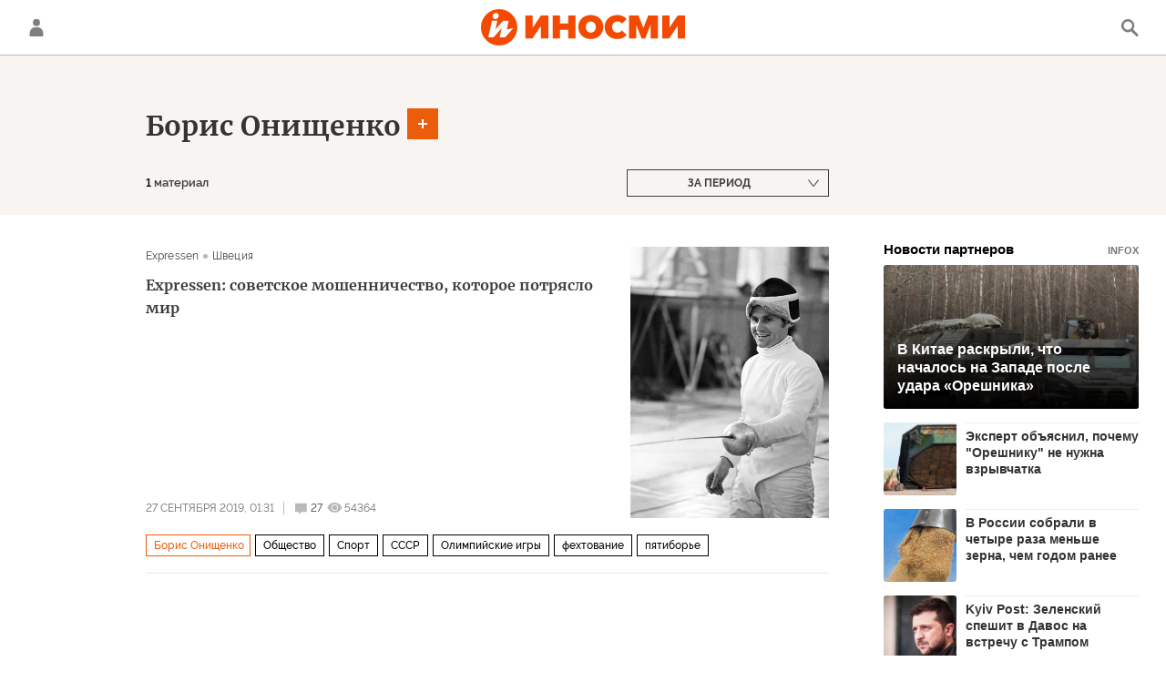

--- FILE ---
content_type: application/javascript
request_url: https://cdnn1.inosmi.ru/min/js/pages/tags.js?95c1e8f8d
body_size: 8061
content:
var $jscomp={scope:{},findInternal:function(a,b,c){a instanceof String&&(a=String(a));for(var e=a.length,d=0;d<e;d++){var g=a[d];if(b.call(c,g,d,a))return{i:d,v:g}}return{i:-1,v:void 0}}};$jscomp.defineProperty="function"==typeof Object.defineProperties?Object.defineProperty:function(a,b,c){if(c.get||c.set)throw new TypeError("ES3 does not support getters and setters.");a!=Array.prototype&&a!=Object.prototype&&(a[b]=c.value)};
$jscomp.getGlobal=function(a){return"undefined"!=typeof window&&window===a?a:"undefined"!=typeof global&&null!=global?global:a};$jscomp.global=$jscomp.getGlobal(this);$jscomp.polyfill=function(a,b,c,e){if(b){c=$jscomp.global;a=a.split(".");for(e=0;e<a.length-1;e++){var d=a[e];d in c||(c[d]={});c=c[d]}a=a[a.length-1];e=c[a];b=b(e);b!=e&&null!=b&&$jscomp.defineProperty(c,a,{configurable:!0,writable:!0,value:b})}};
$jscomp.polyfill("Array.prototype.find",function(a){return a?a:function(a,c){return $jscomp.findInternal(this,a,c).v}},"es6-impl","es3");
var tags_state=[],tags_date_start="",tags_date_end="",min_date="2000-09-01",riaTags={options:{fullEl:".modal-list",storeEnabled:!0},init:function(){riaTags.datepicker();$(".tag-input").on("click",".tag-input__add-tag-btn",function(a){a.stopPropagation();$(".tag-input__add-tag").hasClass("active")?riaTags.hideAddTag():riaTags.showAddTag();$(document).on("click.hidetaginput",function(){riaTags.hideAddTag();$(document).off("click.hidetaginput")})});$(".tag-input").on("click",".tag-input__add-tag-input",
function(a){a.stopPropagation()});$(".tag-input").on("click",".tag-input__add-suggest li:not(.m-disabled)",function(){riaTags.addTag($(this).text(),$(this).data("value"));riaTags.hideAddTag();$(".tag-input__add-suggest ul").empty()});$(".tag-input").on("click",".tag-input__tags .tag-input__tag-del",function(){riaTags.removeTag($(this).parent().data("sid"))});$(".tag-input__add-tag").ajaxSuggest({url:"/services/tags/gettotal/",data:{offset:0,page:0,xmlview:"tags",limit:50,type:"tag"},input:".tag-input__add-tag-input",
container:".tag-input__add-suggest ul",stringLength:3,delay:200,requestQueryName:"query",messageMoreLetters:!0,clearCallback:function(){},beforeCallback:function(){$(".tag-input__add-suggest").addClass("m-loading")},successCallback:function(a,b){$(".tag-input__add-suggest li").each(function(){var a=$(this).data("value");-1<tags_state.indexOf(a)&&$(this).addClass("m-hidden")});$(".tag-input__add-suggest").removeClass("m-loading")}});$(".tag-input__tag").each(function(){tags_state.push($(this).data("sid"))});
$("body").on("click",".list-tag",function(a){a.preventDefault();$(this).hasClass("active")||riaTags.addTag($(this).text(),$(this).data("sid"))});riaTags.options.storeEnabled&&window.history&&history.pushState&&history.replaceState?(window.addEventListener("popstate",function(a){tags_state=a.state.tags_state;riaTags.getTagArticles(!0)},!1),riaTags.historyUpdate(location.href,!0)):riaTags.options.storeEnabled=!1},historyUpdate:function(a,b){b?history.replaceState({tags_state:tags_state},null,a):history.pushState({tags_state:tags_state},
null,a)},addTag:function(a,b){-1==tags_state.indexOf(b)&&($(".tag-input__tags").append(' <span class="tag-input__tag" data-sid="'+b+'"><a href="/'+b+'/" class="tag-input__tag-text">'+a+'</a><span class="tag-input__tag-del">&nbsp;<svg class="svg-icon"><use xlink:href="#icon-close_small"/></svg></span></span>'),$(".tag-input__tag").toggleClass("m-single",1==$(".tag-input__tag").length),tags_state.push(b),riaTags.getTagArticles())},removeTag:function(a){if(1<tags_state.length){var b=tags_state.indexOf(a);
-1<b&&tags_state.splice(b,1);$('.tag-input__tag[data-sid="'+a+'"]').remove();$(".tag-input__tag").toggleClass("m-single",1==tags_state.length);riaTags.getTagArticles()}},getTagArticles:function(a){var b=$(".list").data("url")||"/services/tagsearch/";$.ajax({url:b,dataType:"html",beforeSend:function(){$("html, body").animate({scrollTop:$("#header").offset().top},300);$(".rubric-list").addClass("loading")},data:{date_start:tags_date_start,date:tags_date_end,tags:tags_state}}).done(function(b){var e=
$(b),d=$(e[0]),c=d.attr("data-next-url"),f=parseInt(d.attr("data-count")),h=d.html();$(b).hasClass("list-items-loaded")&&(isNaN(f)?$(riaList.options.articlesCountEl).removeClass("m-active"):$(riaList.options.articlesCountEl).addClass("m-active").html("<span>"+f+"</span> "+ria.declension(f,["\u043c\u0430\u0442\u0435\u0440\u0438\u0430\u043b","\u043c\u0430\u0442\u0435\u0440\u0438\u0430\u043b\u043e\u0432","\u043c\u0430\u0442\u0435\u0440\u0438\u0430\u043b\u0430"])),$(".list").empty(),b=$(h).appendTo(".list"),
riaMoreTags&&riaMoreTags.moreTags&&riaMoreTags.moreTags(),riaShare.initItems(b),!a&&riaTags.options.storeEnabled&&0<f&&riaTags.historyUpdate(location.origin+"/"+d.data("multi-tags-rubric")+"/"+location.search),a&&(d=$(".tag-input__add-tag").detach(),$(".tag-input").empty().append($(e[1]).html()).append(d)),""!=c?$(".list-more").removeClass("hidden").attr("data-url",c):$(".list-more").addClass("hidden"))}).always(function(){$(".rubric-list").removeClass("loading");$(".tag-input__description").hide()})},
showAddTag:function(){$(".tag-input__add-tag").addClass("active").find("input").trigger("focus")},hideAddTag:function(){$(".tag-input__add-suggest, .tag-input__add-tag").removeClass("active");$(".tag-input__add-tag-input").trigger("blur").val("")},datepicker:function(){var a=13,b=270,c=Math.ceil(moment().diff(moment(min_date),"months",!0));last_sel=!1;scroll_el=$(".date-range-scroll");calendar_selector=".date-range-calendar";calendar_call_el=$(".list-date");scroll_el.theinScroll();riaTags.datepickerInit(calendar_selector,
[moment().toDate(),moment().toDate()],a);b=$(".pmu-instance").height();calendar_call_el.on("click",function(a){a.stopPropagation();925>document.documentElement.clientWidth?($("html").addClass("modal-tags"),ria.disablePageScroll(!0)):$(".date-range").css({top:calendar_call_el.offset().top,left:calendar_call_el.offset().left-$(".date-range").outerWidth()+calendar_call_el.outerWidth()});$(".date-range").addClass("active");$(document).on("click.hidedaterange",function(){$("html").removeClass("modal-tags");
ria.disablePageScroll(!1);$(".date-range").removeClass("active");$(document).off("click.hidedaterange")})});$(calendar_selector).on("pickmeup-change",function(a){last_sel=$(calendar_selector)[0].__pickmeup.options.lastSel;if(!last_sel){var b=moment(a.detail.date[0]);a=moment(a.detail.date[1]);tags_date_start=b.format("YYYYMMDD");tags_date_end=a.format("YYYYMMDD");calendar_call_el.addClass("m-active").text(b.format("D MMMM YYYY")+" \u2013 "+a.format("D MMMM YYYY"));$(".date-range__ranges li").removeClass("active");
$("html").removeClass("modal-tags");ria.disablePageScroll(!1);$(".date-range").removeClass("active");riaTags.getTagArticles()}});scroll_el.trigger("add-scrolling-trigger.the-in-scroll",[{name:"calendar_prev",position:2*b,sign:"<"}]);scroll_el.on("calendar_prev.the-in-scroll",function(e,d){a<=c?(riaTags.datepickerInit(calendar_selector,pickmeup(calendar_selector).get_date(),a),scroll_el.data("theinScroll").$box.css({"-webkit-overflow-scrolling":"auto"}),scroll_el.data("theinScroll").$box.scrollTop(14*
b),scroll_el.data("theinScroll").$box.css({"-webkit-overflow-scrolling":"touch"}),a==c?++a:a=a+12<c?a+12:c):scroll_el.off("calendar_prev.the-in-scroll")});$(".date-range__ranges li").on("click",function(){var a=$(this);a.addClass("active").siblings().removeClass("active");if("all"==a.data("range-days"))pickmeup(calendar_selector).set_date([moment().toDate(),moment().toDate()]),tags_date_end=tags_date_start="",calendar_call_el.addClass("m-active").text(""+a.text());else{var a=moment().subtract(a.data("range-days"),
"days"),b=moment();pickmeup(calendar_selector).set_date([a.toDate(),b.toDate()]);tags_date_start=a.format("YYYYMMDD");tags_date_end=b.format("YYYYMMDD");calendar_call_el.addClass("m-active").text(a.format("D MMMM YYYY")+" \u2013 "+b.format("D MMMM YYYY"))}$("html").removeClass("modal-tags");ria.disablePageScroll(!1);$(".date-range").removeClass("active");riaTags.getTagArticles()})},datepickerInit:function(a,b,c){pickmeup(a).destroy();pickmeup(a,{flat:!0,date:b,mode:"range",calendars:c,min:moment(min_date).toDate(),
max:new Date});$(calendar_selector)[0].__pickmeup.options.lastSel=last_sel}};$(function(){riaList.init();riaTags.init()});


--- FILE ---
content_type: application/javascript
request_url: https://cdnn1.inosmi.ru/min/js/libs/the-in.scroll.js?9ae0c0bc
body_size: 14002
content:
(function(c,g,l,m){var e=function(a,b){var d={show:!0,theme:"default",rtl:!1,reservePlace:!1,autoHide:!0,otherDirection:!1,addingIndent:10,scrollingDuration:250,slideDuration:500,buttons:{up:!1,scrollingUpSize:"100",down:!1,scrollingDownSize:"100"},endValues:{up:!1,down:!1},classes:{main:"the-in-scroll",active:"m-active",banSelect:"the-in__ban-drag-select",banScroll:"the-in__ban-scroll"},triggers:{all:!1,initialized:!0,refresh:!0,refreshed:!0,"up-pos":!0,"down-pos":!0}};this.$element=c(a);this.defOptions=
d;this.userOptions=b;this.options=c.extend(!0,{},d,b);this._origin=!1;this.prefix="";this.pluginNumber=0;this.addedTriggers=this.$scrollerTheme=this.$scroller=this.$scrollLine=this.$scroll=this.$downEndValue=this.$upEndValue=this.$content=this.$containerFrame=this.$container=this.$boxFrame=this.$box=this.$wrBox=this.frameResize=!1;this.startMoveYPosition=this.currentTopMoveScroller=this.currentMoveScrollerPosiiton=this.startMoveScrollerPosition=this.scrollingPercentage=this.topPxScroller=this.topPercentScroller=
this.topPxScrollContent=this.topPercentScrollContent=this.sizeScrollLine=this.pxSizeScroller=this.percentSizeScroller=this.widthCustomScroll=this.stateScrollbarReservePlace=this.widthDefaultScroll=null;this.init()};e.prototype.init=function(){this.prefix=this.options.classes.main+"__";this.pluginNumber=this.prefix+c.now();this._origin=this.$element.clone(!0);this.createMainHTML();this.updateEndValues();this.options.show&&(this.options.autoHide&&this.$element.addClass(this.prefix+"autohide"),this.options.otherDirection&&
this.$element.addClass(this.prefix+"direction"),this.options.reservePlace&&this.$element.addClass(this.prefix+"reserve"),this.createCustomScroll());this.refresh();this.registerEvents();this.registerEventsListener();(this.options.triggers.all||this.options.triggers.initialized)&&this.setTrigger("initialized")};e.prototype.registerEvents=function(){var a=this;g[a.pluginNumber+"__box"].onresize=function(){a.resizeFrameRefresh()};g[a.pluginNumber+"__container"].onresize=function(){a.resizeFrameRefresh()};
a.$box.bind("scroll",function(){a.refresh()});a.$scroller.on("touchstart  mousedown",function(b){"touchstart"==b.type?a.bindMoveScroller(b.originalEvent.touches[0].clientY||b.originalEvent.changedTouches[0].clientY):"mousedown"==b.type&&0==b.button&&a.bindMoveScroller(b.pageY);b.stopPropagation();b.preventDefault()});c(g).on("touchend  mouseup",function(b){("touchend"==b.type||"mouseup"==b.type&&0==b.button)&&a.unbindMoveScroller(b)})};e.prototype.registerEventsListener=function(){var a=this;a.$element.on("scroll-to."+
a.options.classes.main,function(b,d,c){a.scrollTo(d,c)});a.$element.on("scroll-up."+a.options.classes.main,function(b,d,c){a.scrollUp(d,c)});a.$element.on("scroll-down."+a.options.classes.main,function(b,d,c){a.scrollDown(d,c)});a.$element.on("add-scrolling-trigger."+a.options.classes.main,function(b,d,c,e,f,g,h,k){a.addScrollingTrigger(d,c,e,f,g,h,k)});a.$element.on("add-content."+a.options.classes.main,function(b,d,c,e,f){a.addContent(d,c,e,f)});a.$element.on("clear-content."+a.options.classes.main,
function(b,d,c){a.clearContent(d,c)})};e.prototype.createMainHTML=function(){this.$element.addClass(this.options.classes.main).addClass(this.prefix+this.options.theme);this.$wrBox=c('<div class="'+this.prefix+'wr-box"></div>');this.$box=c('<div class="'+this.prefix+'box"></div>');this.$container=c('<div class="'+this.prefix+'container"></div>');this.$content=c('<div class="'+this.prefix+'content"></div>');this.$boxFrame=c('<iframe title="scroll" name="'+this.pluginNumber+'__box" class="'+this.prefix+
'frame"></iframe>');this.$containerFrame=c('<iframe title="scroll" name="'+this.pluginNumber+'__container" class="'+this.prefix+'frame"></iframe>');this.$element.empty().css("overflow","hidden").append(this.$wrBox.append(this.$box.append(this.$boxFrame,this.$container.append(this.$containerFrame,this.$content))));this.hideDefaultScroll();this.$content.append(this._origin.clone(!0)[0].childNodes)};e.prototype.updateEndValues=function(){this.options.endValues.up&&(this.$upEndValue||(this.$upEndValue=
c('<div class="'+this.prefix+"end-value "+this.prefix+'up-end-value"></div>')),this.$upEndValue.append(1!=this.options.endValues.up?this.options.endValues.up:""),this.$wrBox.append(this.$upEndValue));this.options.endValues.down&&(this.$downEndValue||(this.$downEndValue=c('<div class="'+this.prefix+"end-value "+this.prefix+'down-end-value"></div>')),this.$downEndValue.append(1!=this.options.endValues.down?this.options.endValues.down:""),this.$wrBox.append(this.$downEndValue))};e.prototype.createCustomScroll=
function(){var a=this;a.$scroll=c('<div class="'+a.prefix+'scroll"></div>');a.$scrollLine=c('<div class="'+a.prefix+'scroll-line"></div>');a.$scroller=c('<div class="'+a.prefix+'scroller"></div>');a.$scrollerTheme=c('<div class="'+a.prefix+'scroller-theme"></div>');a.$element.append(a.$scroll.append(a.$scrollLine.append(a.$scroller.append(a.$scrollerTheme))));a.$scroll.bind("contextmenu",function(){return!1});a.$scrollLine.bind("click",a,a.scrollingByClickOnScrolline);a.options.buttons.up&&(a.$buttonUp=
c('<a class="'+a.prefix+"button "+a.prefix+'button-up"></a>'),a.$buttonUp.append(1!=a.options.buttons.up?a.options.buttons.up:c('<span class="'+a.prefix+'icon"></span>')),a.$scroll.append(a.$buttonUp).addClass(a.prefix+"with-up"),a.$buttonUp.click(function(){a.$box.scrollTop(a.$box.scrollTop()-parseInt(a.options.buttons.scrollingUpSize))}));a.options.buttons.down&&(a.$buttonDown=c('<a class="'+a.prefix+"button "+a.prefix+'button-down"></a>'),a.$buttonDown.append(1!=a.options.buttons.down?a.options.buttons.down:
c('<span class="'+a.prefix+'icon"></span>')),a.$scroll.append(a.$buttonDown).addClass(a.prefix+"with-down"),a.$buttonDown.click(function(){a.$box.scrollTop(a.$box.scrollTop()+parseInt(a.options.buttons.scrollingDownSize))}))};e.prototype.refresh=function(){(this.options.triggers.all||this.options.triggers.refresh)&&this.setTrigger("refresh");this.hideDefaultScroll();this.options.show&&(this.reservePlaceScroll(),this.setSizeScroller(),this.setTopScroller());this.scrollingPercentage=this.getScrollingPercentage();
this.checkExtremePositionScroller();this.checkAddedTriggers();(this.options.triggers.all||this.options.triggers.refreshed)&&this.setTrigger("refreshed")};e.prototype.scrollUp=function(a,b){this.scrollTo(a?a:0,b)};e.prototype.scrollDown=function(a,b){!a||this.$container.height()<this.$box.height()?a="100%":(a=this.toNumber(a),a=!1!==a?this.$container.height()-a-this.$box.height():"100%");this.scrollTo(a,b)};e.prototype.scrollTo=function(a,b){if((a=this.toNumber(a))&&0<=a||0==a)b=0==b||b&&0<=b?b:this.options.scrollingDuration,
this.$box.stop().animate({scrollTop:a},b)};e.prototype.toNumber=function(a){if(a){if("number"==typeof a)return 0<=a?a:0;if("string"==typeof a){if(0<=a.indexOf("%"))return a=parseInt(a.slice(0,a.indexOf("%"))),(this.$container.height()>=this.$box.height()?this.$container.height()-this.$box.height():0)/100*(0>a?0:100<a?100:a);if(0<=parseInt(a))return parseInt(a)}}return!1};e.prototype.resizeFrameRefresh=function(){var a=this;a.frameResize||a.refresh();a.frameResize=!0;setTimeout(function(){a.frameResize=
!1},10)};e.prototype.bindMoveScroller=function(a){this.$scroller.addClass(this.options.classes.active);this.currentMoveScrollerPosiiton=this.startMoveScrollerPosition=parseInt(this.$scroller.css("top"));this.startMoveYPosition=a;"touchstart"==event.type?(this.banScroll(),c(g).bind("touchmove.the-in__scroll",this,this.dragScroller)):"mousedown"==event.type&&(this.banDragSelect(),c(g).bind("mousemove.the-in__scroll",this,this.dragScroller))};e.prototype.unbindMoveScroller=function(a){this.$scroller.removeClass(this.options.classes.active);
"touchend"==a.type?(this.banScroll(!1),c(g).unbind("touchmove.the-in__scroll",this.dragScroller)):"mouseup"==a.type&&0==a.button&&(this.banDragSelect(!1),c(g).unbind("mousemove.the-in__scroll",this.dragScroller))};e.prototype.dragScroller=function(a){var b=a.data,d=b.startMoveScrollerPosition;"mousemove"==a.type?d=a.pageY:"touchmove"==a.type&&(d=a.originalEvent.touches[0].clientY||a.originalEvent.changedTouches[0].clientY);a=b.startMoveScrollerPosition-(b.startMoveYPosition-d);d=b.$scrollLine.height()-
b.pxSizeScroller;0>=a?a=0:a>=d&&(a=d);b.currentTopMoveScroller!=a&&(b.$scroller.css("top",a),b.currentTopMoveScroller=a,b.setScrollContent())};e.prototype.scrollingByClickOnScrolline=function(a){var b=a.data,d=b.$scroller.offset().top,c=d+b.$scroller.outerHeight();a=a.pageY;a<=d&&b.$box.scrollTop(b.$box.scrollTop()-.85*b.$box.height());a>=c&&b.$box.scrollTop(b.$box.scrollTop()+.85*b.$box.height())};e.prototype.hideDefaultScroll=function(){var a=Math.ceil(this.$box.width()-this.$container.outerWidth(!0));
this.widthDefaultScroll!=a&&(this.widthDefaultScroll=a,this.options.rtl?(this.$element.addClass(this.prefix+"rtl"),this.$box.css("margin-left",-this.widthDefaultScroll-this.options.addingIndent).css("margin-right",0)):(this.$element.removeClass(this.prefix+"rtl"),this.$box.css("margin-right",-this.widthDefaultScroll-this.options.addingIndent).css("margin-left",0)))};e.prototype.reservePlaceScroll=function(){var a=Math.ceil(this.$scroll.outerWidth(!0)),b=this.options.reservePlace;if(this.widthCustomScroll!=
a||this.stateScrollbarReservePlace!=b)this.widthCustomScroll=a,this.stateScrollbarReservePlace=b,this.options.reservePlace?(a=this.widthCustomScroll+this.options.addingIndent+"px",this.options.rtl&&!this.options.otherDirection||!this.options.rtl&&this.options.otherDirection?(this.$box.css("padding-left",a),a={left:this.widthCustomScroll+"px",right:"0"}):(this.$box.css("padding-right",a),a={right:this.widthCustomScroll+"px",left:"0"}),this.$upEndValue&&this.$upEndValue.css(a),this.$downEndValue&&this.$downEndValue.css(a)):
(this.$box.css("padding","0").css(this.options.rtl?"padding-left":"padding-right",this.options.addingIndent+"px"),this.$upEndValue&&this.$upEndValue.css({right:"0",left:"0"}),this.$downEndValue&&this.$downEndValue.css({right:"0",left:"0"}))};e.prototype.setSizeScroller=function(){var a=100*this.$box.height()/this.$container.outerHeight(!0);this.percentSizeScroller!=a&&(this.percentSizeScroller=a,100<=this.percentSizeScroller?(this.percentSizeScroller=100,this.options.reservePlace||this.$scroll.hide()):
this.$scroll.show(),this.sizeScrollLine=this.$scrollLine.height(),this.pxSizeScroller=Math.floor(this.percentSizeScroller*this.$scrollLine.height()/100),this.$scroller.outerHeight(this.pxSizeScroller+"px"))};e.prototype.setTopScroller=function(){this.topPxScrollContent=this.$box.scrollTop();this.topPercentScroller=this.topPercentScrollContent=100*this.$box.scrollTop()/this.$container.outerHeight(!0);this.topPxScroller=Math.floor(this.topPercentScroller*this.$scrollLine.height()/100);this.$scroller.css("top",
this.topPxScroller+"px")};e.prototype.setScrollContent=function(){this.topPercentScrollContent=100*parseInt(this.$scroller.css("top"))/this.$scrollLine.outerHeight(!0);this.topPxScrollContent=Math.ceil(this.topPercentScrollContent*this.$container.height()/100);this.$box.scrollTop(this.topPxScrollContent)};e.prototype.checkExtremePositionScroller=function(){0==this.$box.scrollTop()?(this.$element.addClass(this.prefix+"up-pos"),(this.options.triggers.all||this.options.triggers["up-pos"])&&this.setTrigger("up-pos")):
this.$element.removeClass(this.prefix+"up-pos");this.$box.scrollTop()+this.$box.outerHeight()>=this.$container.outerHeight(!0)||this.$box.outerHeight()>=this.$container.outerHeight(!0)?(this.$element.addClass(this.prefix+"down-pos"),(this.options.triggers.all||this.options.triggers["down-pos"])&&this.setTrigger("down-pos")):this.$element.removeClass(this.prefix+"down-pos")};e.prototype.getScrollingPercentage=function(){var a=this.$container.outerHeight(!0)-this.$box.height(),a=0>=a?0:100*this.$box.scrollTop()/
a;return 100<a?100:a};e.prototype.addContent=function(a,b,d,e){"string"==typeof a&&(a=c(a));"object"!=typeof a||c.isPlainObject(a)||(e=0<=e?e:this.options.slideDuration,d&&a.hide(),b?this.$content.prepend(a):this.$content.append(a),d&&a.slideDown(e))};e.prototype.clearContent=function(a,b){var d=this;a?(b=0<=b?b:d.options.slideDuration,d.$content.slideUp(b,function(){d.$content.empty().show()})):d.$content.empty()};e.prototype.getCurrent=function(){return{content:{position:{pc:this.topPercentScrollContent,
px:this.topPxScrollContent}},scroller:{position:{pc:this.topPercentScroller,px:this.topPxScroller},size:{pc:this.percentSizeScroller,px:this.pxSizeScroller}},scrollingline:{size:{px:this.$scrollLine.height()}},scrolling:this.scrollingPercentage}};e.prototype.addScrollingTrigger=function(a,b,d,c,e,f,g){!a||"string"!=typeof a.name&&"string"!=typeof a||(!1===this.addedTriggers&&(this.addedTriggers={}),this.addedTriggers[a.name||a]={position:a.position||b||0,sign:"<"==a.sign||">"==a.sign?a.sign:"<"==
d||">"==d?d:">",down:a.down?a.down:c?c:!1,everytime:a.everytime&&"boolean"==typeof a.everytime?a.everytime:e&&"boolean"==typeof e?e:!1,move:a.move&&"boolean"==typeof a.move?a.move:f&&"boolean"==typeof f?f:!1,once:a.once&&"boolean"==typeof a.once?a.once:g&&"boolean"==typeof g?g:!1})};e.prototype.checkAddedTriggers=function(){var a=this;c.isPlainObject(a.addedTriggers)&&c.each(a.addedTriggers,function(b,d){var c=!1,e=parseInt(a.toNumber(d.position)),f=a.$box.scrollTop();e&&(d.down&&(f=a.$container.height()-
a.$box.height()-f),">"==d.sign&&f>e||"<"==d.sign&&f<e?c=!0:1===d.everytime&&(d.everytime=!0));c&&(1!==d.everytime&&(d.move!==f&&!0!==d.move||!1===d.move)&&a.setTrigger(b),d.once&&delete a.addedTriggers[b],d.everytime&&(d.everytime=1));!1!==d.move&&(d.move=f)})};e.prototype.setTrigger=function(a,b){if("string"!=typeof a)return!1;var d=c.extend({eventType:a,plugin:this},this.getCurrent());b=c.isPlainObject(b)?c.extend(b,d):d;this.$element.trigger(a+"."+this.options.classes.main,b)};e.prototype.banDragSelect=
function(a){c("body").toggleClass(this.options.classes.banSelect,!1===a?!1:!0)};e.prototype.banScroll=function(a){c("body").toggleClass(this.options.classes.banScroll,!1===a?!1:!0)};c.fn.theinScroll=function(a){return this.each(function(){c.data(this,"theinScroll")||c.data(this,"theinScroll",new e(this,a))})}})(jQuery,window,document);


--- FILE ---
content_type: text/javascript; charset=utf-8
request_url: https://rb.infox.sg/json?id=24309&adblock=false&o=0
body_size: 4799
content:
[{"img": "https://rb.infox.sg/img/895566/image_402.jpg?599", "width": "300", "height": "185", "bg_hex": "#4B433E", "bg_rgb": "75,67,62", "text_color": "#fff", "timestamp": "1769096055678", "created": "1768170472420", "id": "895566", "title": "В Китае раскрыли, что началось на Западе после удара «Орешника»", "category": "politics", "body": "Удар российских Вооруженных сил ракетой «Орешник» заставил западные страны усомниться в целесообразности введения своих войск на Украину. Об этом пишет", "source": "vedomosti.ru", "linkTarget": "byDefault", "url": "//rb.infox.sg/click?aid=895566&type=exchange&id=24309&su=aHR0cHM6Ly9jaXMuaW5mb3guc2cvb3RoZXJzL25ld3MvNW42bjYvP3V0bV9zb3VyY2U9aW5vc21pLnJ1JnV0bV9jYW1wYWlnbj0yNDMwOSZ1dG1fbWVkaXVtPWV4Y2hhbmdlJnV0bV9jb250ZW50PXZlZG9tb3N0aS5ydSZpZD1pbm9zbWkucnU="}, {"img": "https://rb.infox.sg/img/895445/image_402.jpg?67", "width": "300", "height": "185", "bg_hex": "#C9B9A9", "bg_rgb": "201,185,169", "text_color": "#000", "timestamp": "1769096055678", "created": "1767964413847", "id": "895445", "title": "Эксперт объяснил, почему \"Орешнику\" не нужна взрывчатка", "category": "others", "body": "В ночном <a href=\"https://rg.ru/2026/01/09/chto-izvestno-ob-udare-oreshnikom-po-ukraine.html\" rel=\"noopener noreferrer\" target=\"_blank\">ударе возмездия<\/a> по Украине участвовала баллистическая ракета средней дальности \"Орешник\", сообщили в Минобороны РФ.", "source": "rg.ru", "linkTarget": "byDefault", "url": "//rb.infox.sg/click?aid=895445&type=exchange&id=24309&su=aHR0cHM6Ly9jaXMuaW5mb3guc2cvb3RoZXJzL25ld3MvNW1KN1EvP3V0bV9zb3VyY2U9aW5vc21pLnJ1JnV0bV9jYW1wYWlnbj0yNDMwOSZ1dG1fbWVkaXVtPWV4Y2hhbmdlJnV0bV9jb250ZW50PXJnLnJ1JmlkPWlub3NtaS5ydS=="}, {"img": "https://rb.infox.sg/img/847981/image_402.jpg?146", "width": "300", "height": "185", "bg_hex": "#9E9D95", "bg_rgb": "158,157,149", "text_color": "#000", "timestamp": "1769096055678", "created": "1751617202135", "id": "847981", "title": "В России собрали в четыре раза меньше зерна, чем годом ранее", "category": "others", "body": "В России с начала уборочной кампании 2025 года собрали 3,8 млн тонн зерна, что более чем в четыре раза ниже", "source": "expert.ru", "linkTarget": "byDefault", "url": "//rb.infox.sg/click?aid=847981&type=exchange&id=24309&su=aHR0cHM6Ly9jaXMuaW5mb3guc2cvb3RoZXJzL25ld3MvNEx4UFUvP3V0bV9zb3VyY2U9aW5vc21pLnJ1JnV0bV9jYW1wYWlnbj0yNDMwOSZ1dG1fbWVkaXVtPWV4Y2hhbmdlJnV0bV9jb250ZW50PWV4cGVydC5ydSZpZD1pbm9zbWkucnU="}, {"img": "https://rb.infox.sg/img/898731/image_402.jpg?929", "width": "300", "height": "185", "bg_hex": "#342C2B", "bg_rgb": "52,44,43", "text_color": "#fff", "timestamp": "1769096055678", "created": "1769076152450", "id": "898731", "title": "Kyiv Post: Зеленский спешит в Давос на встречу с Трампом", "category": "politics", "body": "После намеков на то, что президент Украины Владимир Зеленский может вообще не поехать в Давос, теперь он мчится на встречу", "source": "rg.ru", "linkTarget": "byDefault", "url": "//rb.infox.sg/click?aid=898731&type=exchange&id=24309&su=aHR0cHM6Ly9jaXMuaW5mb3guc2cvb3RoZXJzL25ld3MvNXBrSVUvP3V0bV9zb3VyY2U9aW5vc21pLnJ1JnV0bV9jYW1wYWlnbj0yNDMwOSZ1dG1fbWVkaXVtPWV4Y2hhbmdlJnV0bV9jb250ZW50PXJnLnJ1JmlkPWlub3NtaS5ydS=="}, {"img": "https://rb.infox.sg/img/847982/image_402.jpg?943", "width": "300", "height": "185", "bg_hex": "#5D5B52", "bg_rgb": "93,91,82", "text_color": "#fff", "timestamp": "1769096055678", "created": "1751617239619", "id": "847982", "title": "Стало известно о гибели заместителя главкома ВМФ РФ - детали", "category": "others", "body": "Стало известно о гибели в Курской области заместителя главнокомандующего ВМФ РФ, Героя России, генерал-майора Михаила Гудкова", "source": "expert.ru", "linkTarget": "byDefault", "url": "//rb.infox.sg/click?aid=847982&type=exchange&id=24309&su=aHR0cHM6Ly9jaXMuaW5mb3guc2cvb3RoZXJzL25ld3MvNEx4UFQvP3V0bV9zb3VyY2U9aW5vc21pLnJ1JnV0bV9jYW1wYWlnbj0yNDMwOSZ1dG1fbWVkaXVtPWV4Y2hhbmdlJnV0bV9jb250ZW50PWV4cGVydC5ydSZpZD1pbm9zbWkucnU="}]

--- FILE ---
content_type: application/javascript
request_url: https://cdnn1.inosmi.ru/min/js/libs/ria.modal.layer.js?92e21d2a6
body_size: 11074
content:
var $jscomp={scope:{},findInternal:function(a,b,c){a instanceof String&&(a=String(a));for(var d=a.length,e=0;e<d;e++){var f=a[e];if(b.call(c,f,e,a))return{i:e,v:f}}return{i:-1,v:void 0}}};$jscomp.defineProperty="function"==typeof Object.defineProperties?Object.defineProperty:function(a,b,c){if(c.get||c.set)throw new TypeError("ES3 does not support getters and setters.");a!=Array.prototype&&a!=Object.prototype&&(a[b]=c.value)};
$jscomp.getGlobal=function(a){return"undefined"!=typeof window&&window===a?a:"undefined"!=typeof global&&null!=global?global:a};$jscomp.global=$jscomp.getGlobal(this);$jscomp.polyfill=function(a,b,c,d){if(b){c=$jscomp.global;a=a.split(".");for(d=0;d<a.length-1;d++){var e=a[d];e in c||(c[e]={});c=c[e]}a=a[a.length-1];d=c[a];b=b(d);b!=d&&null!=b&&$jscomp.defineProperty(c,a,{configurable:!0,writable:!0,value:b})}};
$jscomp.polyfill("Array.prototype.find",function(a){return a?a:function(a,c){return $jscomp.findInternal(this,a,c).v}},"es6-impl","es3");"use strict";
var modalLayer={init:function(a){var b={mainClass:"modal",modifierIsOpen:"m-open",modifierIsFull:"m-full",pageSelector:"#page",modalSelector:"#modalLayer",verticalIndent:30,useFull:!0,maxWidth:"480",typeChange:"resize",clearForm:!1,hideClosingOff:!1,closeHidden:!1,beforeOpen:!1,afterOpen:!1,beforeClose:!1,afterClose:!1,durationsChangeSize:200,durationsHideContent:250,durationsShowContent:200,responsive:{}};this.defOptions=b;this.userOptions=a;this.options=$.extend(!0,{},b,a);this.$page=$(this.options.pageSelector);
delete this.options.pageSelector;this.$modal=$(this.options.modalSelector);delete this.options.modalSelector;if(0>=this.$page.length||0>=this.$modal.length)return console.log(' No layers found for "modalLayer" '),!1;this.mc=this.options.mainClass;delete this.options.mainClass;this.mOpen=this.options.modifierIsOpen;delete this.options.modifierIsOpen;this.mFull=this.options.modifierIsFull;delete this.options.modifierIsFull;this.tagsData={open:this.mc+"-open",close:this.mc+"-close",useFull:this.mc+"-use-full",
maxWidth:this.mc+"-max-width",clearForm:this.mc+"-clear-form",hideClosingOff:this.mc+"-hide-closing-off",closeHidden:this.mc+"-close-hidden",beforeOpen:this.mc+"-before-open",afterOpen:this.mc+"-after-open",beforeClose:this.mc+"-before-close",afterClose:this.mc+"-after-close"};this.$hide=$("."+this.mc+"__hide",this.$modal);this.$dimensions=$("."+this.mc+"__dimensions",this.$modal);this.$alignment=$("."+this.mc+"__alignment",this.$modal);this.$container=$("."+this.mc+"__container",this.$modal);this.$presets=
$("."+this.mc+"__preset",this.$modal);this.$contents=$("."+this.mc+"__content",this.$modal);this.$customTitle=$("."+this.mc+"__preset[data-"+this.mc+"-preset='custom'] ."+this.mc+"__main-title span",this.$modal);this.$customContent=$("."+this.mc+"__preset[data-"+this.mc+"-preset='custom'] ."+this.mc+"__main-content",this.$modal);this.$close=$("."+this.mc+"__close",this.$modal);this._settings={breakpoints:[-1,0]};this._current={preset:!1,$preset:!1,isOpen:!1,isFull:!1,pageTop:0,pageLeft:0,clientHeight:!1};
this.queueOpenData="maxWidth useFull clearForm hideClosingOff closeHidden beforeOpen afterOpen beforeClose afterClose".split(" ");this.queueCloseData=["clearForm","beforeClose","afterClose"];this.$page.css("position","relative").css("margin","0").css("padding","0");this.$modal.css("position","absolute");this.$presets.hide();this.addHandlers();this.getSettings();this.setTrigger("inited")},addHandlers:function(){var a=this;$("body").on("click","*[data-"+a.tagsData.open+"]",function(){if(""!=$(this).data(a.tagsData.open)&&
"string"==typeof $(this).data(a.tagsData.open)){var b=$(this),c={preset:b.data(a.tagsData.open)};$.each(a.queueOpenData,function(d,e){b.data(a.tagsData[e])&&(c[e]=b.data(a.tagsData[e]))});a.open(c)}});$("body").on("click","*[data-"+a.tagsData.close+"]",function(){var b=$(this),c={};$.each(a.queueCloseData,function(d,e){b.data(a.tagsData[e])&&(c[e]=b.data(a.tagsData[e]))});a.close(c)});a.$close.on("click",function(){a.close()});a.$hide.on("click",function(){a._current.hideClosingOff||a.close()});$(window).scroll(function(){a.onScroll()});
$(window).resize(function(){a.onResize()})},onScroll:function(){this._current.isOpen&&this.checkPageLeft()},onResize:function(a){if(a||this._current.isOpen)this.getSettings(),this.setLayersHeight(),this.checkPageTop(),this.checkFull()},openFull:function(a){a&&$("#modalFullContent").html(a);this.open("full")},open:function(a){if(!a)return!1;"string"==typeof a&&(a={preset:a});if(!a.preset)if(a.customTitle||a.customContent)a.preset="custom";else return!1;var b={$preset:this.$container.find("."+this.mc+
"__preset[data-"+this.mc+'-preset = "'+a.preset+'"]')};if(0<b.$preset.length){var c=this,d=c._current;c.getSettings();$.extend(!0,d,c._settings);c.setLayersHeight();b.preset=a.preset;b.customTitle=a.customTitle;b.customContent=a.customContent;$.each(c.queueOpenData,function(e,f){b[f]=b.$preset.data(c.tagsData[f])||a[f]||d[f]||!1});b.maxWidth=parseInt(b.maxWidth);"full"==b.preset&&(b.maxWidth=1E6);d.isOpen?c.change(b):($.extend(!0,d,b),c.getPageIndents(),c.$container.css("max-width",d.maxWidth),"custom"==
d.preset&&c.pushCustom(d),c.makeFunction(d.beforeOpen),d.closeHidden&&c.$close.hide(),d.$preset.show(),c.$page.css("position","fixed").css("top",-d.pageTop).css("left",-d.pageLeft),c.setLayersHeight(),c.$modal.css("position","relative").show().addClass(c.mOpen),$("html").scrollTop(0),d.isOpen=!0,c.checkFull(),c.makeFunction(d.afterOpen),c.setTrigger("open"))}else return!1},change:function(a){var b=this,c=b._current;"resize"===c.typeChange?(b.makeFunction(c.beforeClose),b.$container.css({height:parseInt(b.$container.height()),
width:parseInt(b.$container.width()),"max-width":""}),c.$preset.animate({opacity:0},c.durationsHideContent,function(){$(this).css("opacity","").hide();b.endingClosing();b.makeFunction(c.afterClose);b.setTrigger("hide");"custom"==a.preset&&b.pushCustom(a);var d={},e=parseInt(b.$dimensions.outerWidth()),f=e<=a.maxWidth?e:a.maxWidth;a.$preset.outerWidth(f);d.width=f;e<=a.maxWidth&&a.useFull&&(b.$modal.addClass(b.mFull),d["margin-top"]=0,d["margin-bottom"]=0);e>a.maxWidth&&c.isFull&&(b.$modal.removeClass(b.mFull),
b.$container.css("min-height",""),b.$presets.css("min-height",""),$("."+b.mc+"__content",b._current.$preset).css("min-height",""),d["margin-top"]=parseInt(c.verticalIndent)+"px",d["margin-bottom"]=parseInt(c.verticalIndent)+"px");f=a.$preset.outerHeight();a.$preset.css("width","");d.height=f;e<=a.maxWidth&&a.useFull&&f<c.clientHeight&&(d.height=c.clientHeight);$("html").animate({scrollTop:0},c.durationsChangeSize);b.$container.css("max-width","").animate(d,c.durationsChangeSize,function(){$.extend(!0,
c,a);b.makeFunction(c.beforeOpen);c.closeHidden&&b.$close.hide();c.$preset.css("opacity",0).show().animate({opacity:1},c.durationsShowContent,function(){$(this).css("opacity","");b.$container.css({"max-width":a.maxWidth,width:"",height:""});b.checkFull();b.makeFunction(a.afterOpen);b.setTrigger("show");b.setTrigger("change")})})})):(b.makeFunction(c.beforeClose),c.$preset.hide(),b.endingClosing(),b.makeFunction(c.afterClose),b.setTrigger("hide"),$.extend(!0,b._current,a),b.makeFunction(c.beforeOpen),
b.$container.css("max-width",c.maxWidth),c.closeHidden&&b.$close.hide(),c.$preset.show(),b.makeFunction(c.afterOpen),b.checkFull(),b.setTrigger("show"),b.setTrigger("change"))},close:function(a){var b=this._current;b.isOpen&&(a&&$.each(this.queueCloseData,function(c,d){a[d]&&(b[d]=a[d])}),this.makeFunction(b.beforeClose),this.$modal.removeClass(this.mOpen).hide().css("position","absolute"),this.$page.css("position","relative").css("top",0).css("left",0),this.setPageIndents(),this.$presets.hide(),
b.isOpen=!1,b.pageTop=0,b.pageLeft=0,b.clientHeigth=!1,b.isFull=!1,this.$modal.removeClass(this.mFull),this.endingClosing(a),this.makeFunction(b.afterClose),this.setTrigger("close"))},endingClosing:function(){var a=this._current;"custom"==a.preset&&this.clearCustom();this.clearForm(a.clearForm);this.$close.show();a.clearForm=!1;a.preset=!1;a.$preset=!1},checkFull:function(){this._current.useFull&&this.$dimensions.outerWidth()<=this.$container.outerWidth()?this.activateFull():this.deactivateFull()},
activateFull:function(){var a=this._current;a.isFull=!0;this.$modal.addClass(this.mFull);this.$container.css({"min-height":a.clientHeight,"margin-top":0,"margin-bottom":0});a.$preset.css("full"==a.preset?"height":"min-height",a.clientHeight);$("."+this.mc+"__content",a.$preset).css("min-height",a.clientHeight-parseInt(a.$preset.css("padding-top"))-parseInt(a.$preset.css("padding-bottom")))},deactivateFull:function(){var a=this._current;a.isFull=!1;this.$modal.removeClass(this.mFull);this.$container.css({"min-height":"",
"margin-top":a.verticalIndent,"margin-bottom":a.verticalIndent});this.$presets.css("min-height","");$("."+this.mc+"__content",a.$preset).css("min-height","")},clearCustom:function(){this.$customTitle.html("");this.$customContent.html("")},pushCustom:function(a){a.customTitle&&this.$customTitle.html(a.customTitle);a.customContent&&this.$customContent.html(a.customContent)},makeFunction:function(a){if("function"==typeof a)a();else if("string"==typeof a&&"function"==typeof window[a])window[a]()},clearForm:function(a){if(1==
a||"all"==a)1==a?$("."+this.mc+"__preset[data-"+this.mc+"-preset='"+this._current.preset+"'] form")[0].reset():"all"==a&&$("form",this.$container).each(function(){$(this)[0].reset()})},setPageIndents:function(){$("html").scrollTop(this._current.pageTop).scrollLeft(this._current.pageLeft)},getPageIndents:function(){this._current.pageTop=$("html").scrollTop();this._current.pageLeft=$("html").scrollLeft()},checkPageTop:function(){if(this._current.isOpen){var a=parseInt(this.$page.css("top")),b=this.$page.outerHeight(),
c=this.getClientHeigth();b+a<c&&b>c&&this.$page.css("top",-(b-c))}},checkPageLeft:function(){this._current.isOpen&&(this.pageLeft=$("html").scrollLeft(),this.$page.css("left",-$("html").scrollLeft()))},setLayersHeight:function(){var a=parseInt(this.getClientHeigth());this.$modal.css("min-height",a);this.$dimensions.css("min-height",a);this._current.clientHeight=a},setTrigger:function(a,b){if("string"!=typeof a)return!1;var c={eventType:a,plugin:this,current:this._current};b=$.isPlainObject(b)?$.extend(!0,
b,c):c;$(window).trigger(a+"ModalLayer",b)},getSettings:function(a){var b=this.getClientWidth(),c=this._settings;if(a||b<=c.breakpoints[0]||b>c.breakpoints[1])if(a=this.options.responsive){var d=-1,e=[],f=-1;$.each(a,function(a){e.push(Number(a));b>=a&&d<a&&(f++,d=Number(a))});c.breakpoints=[e[f]?e[f]:0,e[f+1]?e[f+1]:Infinity];$.extend(!0,c,this.options,a[d]);delete c.responsive}else $.extend(!0,c,this.options),c.breakpoints=[0,Infinity];return this._settings},getClientWidth:function(){return Math.max(window.innerWidth||
0,(document.getElementsByTagName("html")[0]||{}).clientWidth||0)},getClientHeigth:function(){return Math.max(window.innerHeight||0,(document.getElementsByTagName("html")[0]||{}).clientHeight||0)},testingShowObject:function(a,b,c){c=c?c:this._current;var d="customTitle customContent clientHeight preset $preset isOpen useFull isFull maxWidth typeChange clearForm pageTop pageLeft beforeClose afterClose beforeOpen afterOpen verticalIndent".split(" ");a=!0===a?d:"string"==typeof a?[a]:a;b=b?b:"";var e=
{};$.each(a,function(a,b){if(c[b]||0==c[b]||0==c[b])e[b]=c[b]});console.log(">>> "+b,e)}};
